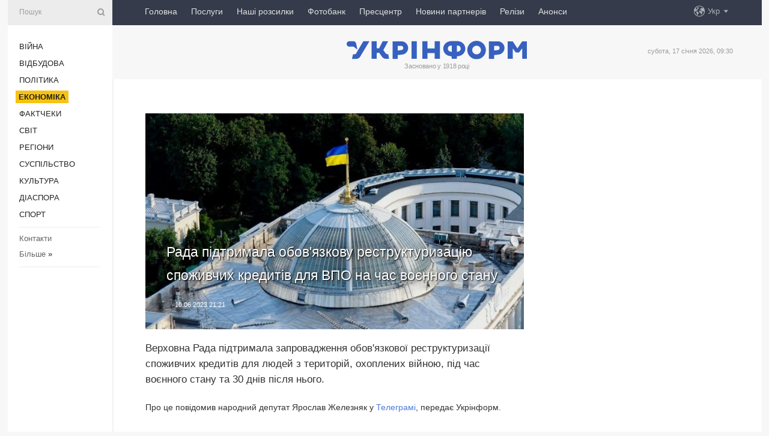

--- FILE ---
content_type: text/html; charset=UTF-8
request_url: https://www.ukrinform.ua/rubric-economy/3721143-rada-pidtrimala-obovazkovu-restrukturizaciu-spozivcih-kreditiv-dla-vpo-na-cas-voennogo-stanu.html
body_size: 49081
content:
<!DOCTYPE html>
<html lang="uk">
<head>
    <title>Рада підтримала обов&#039;язкову реструктуризацію споживчих кредитів для ВПО на час воєнного стану</title>
    <meta name="viewport" content="width=device-width, initial-scale=1"/>
    <meta name="description" content="Верховна Рада підтримала запровадження обов&#39;язкової реструктуризації споживчих кредитів для людей з територій, охоплених війною, під час воєнного стану та 30 днів після нього. — Укрінформ."/>
    <meta name="theme-color" content="#353b4b">
    <meta name="csrf-token" content="AHFK4GFVir7EcjHsXxhveSoPzskKvfuwSMt8qdZa">

        
    <meta property="og:title" content="Рада підтримала обов&#039;язкову реструктуризацію споживчих кредитів для ВПО на час воєнного стану"/>
    <meta property="og:url" content="https://www.ukrinform.ua/rubric-economy/3721143-rada-pidtrimala-obovazkovu-restrukturizaciu-spozivcih-kreditiv-dla-vpo-na-cas-voennogo-stanu.html"/>
    <meta property="og:type" content="article"/>
    <meta property="og:description" content="Верховна Рада підтримала запровадження обов&#39;язкової реструктуризації споживчих кредитів для людей з територій, охоплених війною, під час воєнного стану та 30 днів після нього. — Укрінформ."/>
    <meta property="og:image" content="https://static.ukrinform.com/photos/2019_05/thumb_files/630_360_1559148328-156.jpg"/>
    <meta property="og:image:width" content="630"/>
    <meta property="og:image:height" content="360"/>
    <meta property="fb:pages" content="Верховна Рада підтримала запровадження обов&#39;язкової реструктуризації споживчих кредитів для людей з територій, охоплених війною, під час воєнного стану та 30 днів після нього. — Укрінформ."/>
    <meta name="twitter:card" content="summary_large_image"/>
    <meta name="twitter:site" content="@ukrinform"/>
    <meta name="twitter:title" content="Рада підтримала обов&#039;язкову реструктуризацію споживчих кредитів для ВПО на час воєнного стану"/>
    <meta name="twitter:description" content="Верховна Рада підтримала запровадження обов&#39;язкової реструктуризації споживчих кредитів для людей з територій, охоплених війною, під час воєнного стану та 30 днів після нього. — Укрінформ.">
    <meta name="twitter:creator" content="@ukrinform"/>
    <meta name="twitter:image:src" content="https://static.ukrinform.com/photos/2019_05/thumb_files/630_360_1559148328-156.jpg"/>
    <meta name="twitter:domain" content="https://www.ukrinform.ua"/>
    <meta name="google-site-verification" content="FGbmYpgpRTh8QKBezl6X3OkUgKMHS8L_03VLM4ojn00"/>
    <meta name="yandex-verification" content="9e3226241b67dee1"/>

    <link type="text/css" rel="stylesheet" href="https://www.ukrinform.ua/css/index.css?v.0.4"/>

        <link rel="amphtml" href="https://www.ukrinform.ua/amp/rubric-economy/3721143-rada-pidtrimala-obovazkovu-restrukturizaciu-spozivcih-kreditiv-dla-vpo-na-cas-voennogo-stanu.html">
        
        <link rel="alternate" type="application/rss+xml" title="Укрінформ - актуальні новини України та світу RSS" href="https://www.ukrinform.ua/rss/block-lastnews"/>
            <link rel="canonical" href="https://www.ukrinform.ua/rubric-economy/3721143-rada-pidtrimala-obovazkovu-restrukturizaciu-spozivcih-kreditiv-dla-vpo-na-cas-voennogo-stanu.html">
        <link rel="shortcut icon" href="https://www.ukrinform.ua/img/favicon.ico"/>

    <link rel='dns-prefetch' href='//www.google.com'/>
    <link rel='dns-prefetch' href='//www.google-analytics.com'/>
    <link rel='dns-prefetch' href='//pagead2.googlesyndication.com'/>
    <link rel="apple-touch-icon" href="https://www.ukrinform.ua/img/touch-icon-iphone.png">
    <link rel="apple-touch-icon" sizes="76x76" href="https://www.ukrinform.ua/img/touch-icon-ipad.png">
    <link rel="apple-touch-icon" sizes="120x120" href="https://www.ukrinform.ua/img/touch-icon-iphone-retina.png">
    <link rel="apple-touch-icon" sizes="152x152" href="https://www.ukrinform.ua/img/touch-icon-ipad-retina.png">

        <link rel="alternate" href="https://www.ukrinform.ua" hreflang="uk" />
        <link rel="alternate" href="https://www.ukrinform.ru" hreflang="ru" />
        <link rel="alternate" href="https://www.ukrinform.net" hreflang="en" />
        <link rel="alternate" href="https://www.ukrinform.es" hreflang="es" />
        <link rel="alternate" href="https://www.ukrinform.de" hreflang="de" />
        <link rel="alternate" href="https://www.ukrinform.org" hreflang="ch" />
        <link rel="alternate" href="https://www.ukrinform.fr" hreflang="fr" />
        <link rel="alternate" href="https://www.ukrinform.jp" hreflang="ja" />
        <link rel="alternate" href="https://www.ukrinform.pl" hreflang="pl" />
    
                                <script type="application/ld+json">
{
    "@context": "http://schema.org",
    "@type": "NewsArticle",
    "mainEntityOfPage": {
        "@type": "WebPage",
        "@id": "https://www.ukrinform.ua/rubric-economy/3721143-rada-pidtrimala-obovazkovu-restrukturizaciu-spozivcih-kreditiv-dla-vpo-na-cas-voennogo-stanu.html"
    },
    "headline": "Рада підтримала обов&#039;язкову реструктуризацію споживчих кредитів для ВПО на час воєнного стану",
    "image": [
        "https://static.ukrinform.com/photos/2019_05/thumb_files/630_360_1559148328-156.jpg"
    ],
    "datePublished": "2023-06-10T21:21:00+03:00",
    "dateModified": "2023-06-10T21:21:00+03:00",
    "author": {
        "@type": "Person",
        "name": "Ukrinform"
    },
    "publisher": {
        "@type": "Organization",
        "name": "Укрінформ",
        "sameAs": [
             "https://www.facebook.com/Ukrinform?fref=ts",
            "https://twitter.com/UKRINFORM",
            "https://www.instagram.com/ukrinform/",
            "https://www.youtube.com/user/UkrinformTV",
            "https://telegram.me/ukrinform_news",
            "https://www.pinterest.com/ukrinform/",
            "https://www.tiktok.com/@ukrinform.official|"
        ],
        "logo": {
            "@type": "ImageObject",
            "url": "https://www.ukrinform.ua/img/logo_ukr.svg"
        }
    },
    "description": "Верховна Рада підтримала запровадження обов&amp;#39;язкової реструктуризації споживчих кредитів для людей з територій, охоплених війною, під час воєнного стану та 30 днів після нього. — Укрінформ."
}


</script>


<script type="application/ld+json">
{
    "@context": "http://schema.org",
    "@type": "BreadcrumbList",
    "itemListElement": [
        {
            "@type": "ListItem",
            "position": 1,
            "item": {
                "@id": "https:",
                "name": "Укрінформ"
            }
        },
        {
            "@type": "ListItem",
            "position": 2,
            "item": {
                "@id": "https://www.ukrinform.ua/rubric-economy",
                "name": "Економіка"
            }
        },
        {
            "@type": "ListItem",
            "position": 3,
            "item": {
                "@id": "https://www.ukrinform.ua/rubric-economy/3721143-rada-pidtrimala-obovazkovu-restrukturizaciu-spozivcih-kreditiv-dla-vpo-na-cas-voennogo-stanu.html",
                "name": "Рада підтримала обов&#039;язкову реструктуризацію споживчих кредитів для ВПО на час воєнного стану"
            }
        }
    ]
}


</script>
            <script type="application/ld+json">
{
    "@context": "https://schema.org",
    "@type": "WebPage",
    "mainEntityOfPage": {
        "@type": "WebPage",
        "@id": "https://www.ukrinform.ua/rubric-economy/3721143-rada-pidtrimala-obovazkovu-restrukturizaciu-spozivcih-kreditiv-dla-vpo-na-cas-voennogo-stanu.html"
    },
    "headline": "Рада підтримала обов&#039;язкову реструктуризацію споживчих кредитів для ВПО на час воєнного стану",
    "datePublished": "1686421260",
    "dateModified": "1686421260",
    "description": "Верховна Рада підтримала запровадження обов&amp;#39;язкової реструктуризації споживчих кредитів для людей з територій, охоплених війною, під час воєнного стану та 30 днів після нього. — Укрінформ.",
    "author": {
        "@type": "Person",
        "name": "Ukrinform"
    },
    "publisher": {
        "@type": "Organization",
        "name": "Ukrinform",
        "logo": {
            "@type": "ImageObject",
            "url": "https://www.ukrinform.ua/img/logo_ukr.svg",
            "width": 95,
            "height": 60
        }
    },
    "image": {
        "@type": "ImageObject",
        "url": "https://static.ukrinform.com/photos/2019_05/thumb_files/630_360_1559148328-156.jpg",
        "height": 630,
        "width": 360
    },
    "breadcrumb": {
        "@type": "BreadcrumbList",
        "itemListElement": [
            {
                "@type": "ListItem",
                "position": 1,
                "item": {
                    "@id": "/",
                    "name": "Укрінформ"
                }
            },
            {
                "@type": "ListItem",
                "position": 2,
                "item": {
                    "@id": "https://www.ukrinform.ua/rubric-economy",
                    "name": "Економіка"
                }
            },
            {
                "@type": "ListItem",
                "position": 3,
                "item": {
                    "@id": "https://www.ukrinform.ua/rubric-economy/3721143-rada-pidtrimala-obovazkovu-restrukturizaciu-spozivcih-kreditiv-dla-vpo-na-cas-voennogo-stanu.html https://www.ukrinform.ua/rubric-economy/3721143-rada-pidtrimala-obovazkovu-restrukturizaciu-spozivcih-kreditiv-dla-vpo-na-cas-voennogo-stanu.html",
                    "name": "Рада підтримала обов&#039;язкову реструктуризацію споживчих кредитів для ВПО на час воєнного стану"
                }
            }
        ]
    }
}




</script>
                
    <!-- Google tag (gtag.js) -->
    <script async src="https://www.googletagmanager.com/gtag/js?id=G-514KHEWV54"></script>
    <script>
        window.dataLayer = window.dataLayer || [];
        function gtag(){dataLayer.push(arguments);}
        gtag('js', new Date());
        gtag('config', 'G-514KHEWV54');
    </script>


    
    <style>
        body {
            font-family: Arial, 'Helvetica Neue', Helvetica, sans-serif;
            color: #222222;
        }
        a { text-decoration: none; color: #000; }
    </style>

            <div data-name="common_int">
<!-- ManyChat -->
<script src="//widget.manychat.com/130251917016795.js" async="async">
</script>
<!-- ManyChat --></div>
    </head>

<body class="innerPage newsPage">

<div id="wrapper">
    <div class="greyLine">
        <div></div>
    </div>
    <div id="leftMenu" class="siteMenu">

    <form action="/redirect" method="post" target="_blank">
        <div>
            <input type="hidden" name="type" value="search">
            <input type="hidden" name="_token" value="AHFK4GFVir7EcjHsXxhveSoPzskKvfuwSMt8qdZa">
            <input type="text" name="params[query]" placeholder="Пошук" value="" />
            <a href="#"><i class="demo-icon icon-search"></i></a>
        </div>
    </form>

    <nav class="leftMenuBody">
        <ul class="leftMenu">
                            <li><a href="/rubric-ato">Війна</a></li>
                            <li><a href="/rubric-vidbudova">Відбудова</a></li>
                            <li><a href="/rubric-polytics">Політика</a></li>
                            <li><a href="/rubric-economy"><span>Економіка</span></a></li>
                            <li><a href="/rubric-factcheck">Фактчеки</a></li>
                            <li><a href="/rubric-world">Світ</a></li>
                            <li><a href="/rubric-regions">Регіони</a></li>
                            <li><a href="/rubric-society">Суcпільcтво</a></li>
                            <li><a href="/rubric-culture">Культура</a></li>
                            <li><a href="/rubric-diaspora">Діаcпора</a></li>
                            <li><a href="/rubric-sports">Спорт</a></li>
                    </ul>

        <!-- Submenu begin -->
        <div class="submenu">
            <ul class="greyMenu">
                                <li><a href="/block-podcasts">Подкасти</a></li>
                                <li><a href="/block-publications">Публікації</a></li>
                                <li><a href="/block-interview">Інтерв&#039;ю</a></li>
                                <li><a href="/block-photo">Фото</a></li>
                                <li><a href="/block-video">Відео</a></li>
                                <li><a href="/block-blogs">Блоги</a></li>
                                <li><a href="/block-infographics">Інфографіка</a></li>
                                <li><a href="/block-longreads">Лонгріди</a></li>
                                <li><a href="/block-partner">Новини партнерів</a></li>
                                <li><a href="/block-conferences">Конференції</a></li>
                                <li><a href="/block-docs">Офіційні документи</a></li>
                                <li><a href="/block-releases">Релізи</a></li>
                            </ul>
        </div>
        <!-- Submenu end -->

        <ul class="greyMenu">
            <li><a href="/info/contacts.html">Контакти</a></li>
            <li><a class="moreLink" href="#">Більше</a> &raquo;</li>
        </ul>

        <div class="social-media">
                                            <a href="https://www.instagram.com/ukrinform/" target="_blank" title="Instagram Ukrinform"><i class="fa demo-icon faa-tada animated-hover faa-fast instagram"></i></a>
                                                            <a href="https://www.facebook.com/Ukrinform?fref=ts" target="_blank" title="Facebook Ukrinform"><i class="fa demo-icon faa-tada animated-hover faa-fast facebook"></i></a>
                                                            <a href="https://twitter.com/UKRINFORM" target="_blank" title="Ukrinform Twitter X"><i class="fa demo-icon faa-tada animated-hover faa-fast x-twitter"></i></a>
                                                            <a href="https://telegram.me/ukrinform_news" target="_blank" title="Telegram Ukrinform News"><i class="fa demo-icon faa-tada animated-hover faa-fast telegram"></i></a>
                                                            <a href="https://www.tiktok.com/@ukrinform.official" target="_blank" title="Tiktok Ukrinform"><i class="fa demo-icon faa-tada animated-hover faa-fast tiktok"></i></a>
                                    </div>

    </nav>

</div>

    <div id="container">
        <div id="header">
    <div class="topLine">
        <nav class="topLineBody">
            <a class="mobileButton" href="#"><span></span></a>

            <ul class="language">
                <li>
                    <div>
                        <a href="#">Укр</a>
                    </div>
                    <ul>                             
                            <li>
                                <a href="https://www.ukrinform.ua">Укр</a>
                            </li>
                                                                                                                                     
                            <li>
                                <a href="https://www.ukrinform.net">Eng</a>
                            </li>
                                                                                 
                            <li>
                                <a href="https://www.ukrinform.es">Esp</a>
                            </li>
                                                                                 
                            <li>
                                <a href="https://www.ukrinform.de">Deu</a>
                            </li>
                                                                                                                                     
                            <li>
                                <a href="https://www.ukrinform.fr">Fra</a>
                            </li>
                                                                                 
                            <li>
                                <a href="https://www.ukrinform.jp">日本語</a>
                            </li>
                                                                                 
                            <li>
                                <a href="https://www.ukrinform.pl">Pol</a>
                            </li>
                                                                        </ul>
                </li>
            </ul>

            <ul class="mainMenu">
                                    <li >
                                                <a href="https://www.ukrinform.ua"  data-id="">Головна</a>
                    </li>
                                    <li >
                                                <a href="https://www.ukrinform.ua/info/subscribe.html"  target="_blank"
                            data-id="peredplata">Послуги</a>
                    </li>
                                    <li >
                                                <a href="https://www.ukrinform.ua/info/newsletters.html"  data-id="newsletters">Наші розсилки</a>
                    </li>
                                    <li >
                                                <a href="https://photonew.ukrinform.com"  target="_blank"
                            data-id="fotobank">Фотобанк</a>
                    </li>
                                    <li >
                                                <a href="/block-conferences"  target="_blank"
                            data-id="prescentr">Пресцентр</a>
                    </li>
                                    <li >
                                                <a href="https://www.ukrinform.ua/block-partner"  data-id="partner">Новини партнерів</a>
                    </li>
                                    <li >
                                                <a href="https://www.ukrinform.ua/block-releases"  data-id="releases">Релізи</a>
                    </li>
                                    <li >
                                                <a href="https://eventsnew.ukrinform.com/"  target="_blank"
                            data-id="events">Анонси</a>
                    </li>
                            </ul>
        </nav>

        <nav id="mobileMenu" class="siteMenu">

            <form action="//www.ukrinform.ua/redirect" method="post">
                <!-- js loads content here -->
            </form>

            <div class="leftMenuBody">

                <ul class="leftMenu">
                    <!-- js loads content here -->
                </ul>

                <ul class="greyMenu">
                    <!-- js loads content here -->
                </ul>

                <div class="social">
                    <!-- js loads content here -->
                </div>
            </div>
        </nav>
    </div>

    <div class="logo">

        <a href="/" rel="nofollow">
            <img style="width:300px;" src="/img/logo_ukr.svg" alt=""/>
        </a>

        <span class="slogan">Засновано у 1918 році</span>
        <p>субота, 17 січня 2026, 09:30</p>

        <div class="mainTopMobileBanner mobileBanner" style="display:none;">
            <div data-name="main_top_mobile">
</div>
        </div>
    </div>
</div>

        <div id="content">

            <div class="banner970">
                <div data-name="int_0_970">
</div>
            </div>

            <div class="newsHolderContainer" data-id="0">

                <div class="innerBlock">

                    <aside class="right">
                        <div class="socialBlockSlide" id="socialBlockSlideId_0">
                            <div data-name="int_scroll"><iframe src="//banner.ukrinform.com/ua/int_scroll" style="width:300px; height:600px;" scrolling="no" marginwidth="0" marginheight="0" vspace="0" hspace="0"></iframe></div>
                        </div>
                    </aside>

                    <article class="news">
                        <figure>
        <img class="newsImage" src="https://static.ukrinform.com/photos/2019_05/thumb_files/630_360_1559148328-156.jpg" title="Рада підтримала обов'язкову реструктуризацію споживчих кредитів для ВПО на час воєнного стану"
             alt="Рада підтримала обов'язкову реструктуризацію споживчих кредитів для ВПО на час воєнного стану"/>
    </figure>
    <span class="newsGradient"></span>

    <div class="newsPicture">

<header>
    <h1  class="newsTitle">Рада підтримала обов&#039;язкову реструктуризацію споживчих кредитів для ВПО на час воєнного стану</h1>

    <div class="newsMetaBlock">
                
        <div class="newsDate">
            <time datetime="2023-06-10T21:21:00+03:00">10.06.2023 21:21</time>
        </div>

        <div class="newsViews">
                    </div>
        <div class="newsPublisher"><span>Укрінформ</span></div>
    </div>

</header>

</div>
<div class="newsText">
    <div class="newsHeading">Верховна Рада підтримала запровадження обов&#39;язкової реструктуризації споживчих кредитів для людей з територій, охоплених війною, під час воєнного стану та 30 днів після нього.</div>

    <div>
         
        <p>Про це повідомив народний депутат Ярослав Железняк у&nbsp;<a href="https://t.me/yzheleznyak/4260" rel="nofollow" target="_blank">Телеграмі</a>, передає Укрінформ.</p>

<p>Депутати ухвалили у другому читанні та в цілому законопроєкт №9051 про внесення змін до розділу ІV &quot;Прикінцеві та перехідні положення&quot; Закону України &quot;Про споживче кредитування&quot; щодо особливостей нарахування процентів за споживчими кредитами під час воєнного стану. &laquo;За&raquo; проголосували 264 народні обранці.</p>

<section class="read"><b>Читайте також: </b><strong><a href="/rubric-economy/3716656-naftogaz-domovivsa-z-investorami-pro-restrukturizaciu-evroobligacij.html" target="_blank">Нафтогаз домовився з інвесторами про реструктуризацію єврооблігацій</a></strong></section>

<p>Законопроєкт пропонує на час воєнного стану та протягом 30 днів після його припинення передбачити обов&rsquo;язкову реструктуризацію споживчих кредитів для громадян, які перебувають на обліку як внутрішньо переміщені особи, постійно проживають або виїхали з території, на якій ведуться (велися) бойові дії, або ТОТ.</p>

<p>Крім того, встановлюється, що на період воєнного стану та протягом 30 днів після його припинення колекторам заборонено вимагати борги з позичальників.</p>

<p>Однак упродовж пів року після завершення воєнного стану споживачі, кредити яких було реструктуризовано, мають погасити відсотки за <strong><a href="https://www.ukrinform.ua/tag-kredit" target="_blank">кредитом</a></strong>.</p>

<section class="read"><b>Читайте також: </b><strong><a href="/rubric-economy/3717394-v-uradi-planuut-modernizuvati-dostupni-krediti-dla-biznesu-z-deokupovanih-teritorij.html" target="_blank">В уряді планують модернізувати &laquo;доступні кредити&raquo; для бізнесу з деокупованих територій</a></strong></section>

<p>Також депутати схвалили зміни до Податкового кодексу, які пов&rsquo;язані із законопроєктом 9051. Відповідний законопроєкт про внесення зміни до пункту 165.1 статті 165 Податкового кодексу України щодо особливостей нарахування процентів за споживчими кредитами під час воєнного стану № 9052 підтримали 256 народних обранців.</p>

<p>Як повідомлялося, у березні 2022 року Верховна Рада схвалила зміни до Податкового кодексу, якими звільнила від обов&rsquo;язку сплати на користь кредитора неустойки (штрафу, пені) у зв&rsquo;язку з простроченням платежу за кредитом.</p>

        
        <div class="afterNewItemMobileBanner mobileBanner" style="display:none;">
            <div data-name="after_news_item_mobile">
</div>
        </div>
            </div>
</div>


<aside class="tags">
        <div>
            
                                                <a class="tag" href="/tag-kredit">Кредит</a>
                                    <a class="tag" href="/tag-pereselenci">Переселенці</a>
                                    <a class="tag" href="/tag-verhovna-rada">Верховна Рада</a>
                                    <a class="tag" href="/tag-vijna-z-rosieu">Війна з Росією</a>
                                    </div>
    </aside>
<aside class="share">
    <ul>
        <li><a target="_blank" href="https://www.facebook.com/sharer/sharer.php?u=https://www.ukrinform.ua//rubric-economy/3721143-rada-pidtrimala-obovazkovu-restrukturizaciu-spozivcih-kreditiv-dla-vpo-na-cas-voennogo-stanu.html&amp;src=sdkpreparse"><i class="fa demo-icon icon-facebook-1 faa-tada animated-hover faa-fast"></i><span class="fb-count"></span></a></li>
        <li><a href="http://twitter.com/share?url=https://www.ukrinform.ua/rubric-economy/3721143-rada-pidtrimala-obovazkovu-restrukturizaciu-spozivcih-kreditiv-dla-vpo-na-cas-voennogo-stanu.html&text=Рада підтримала обов&#039;язкову реструктуризацію споживчих кредитів для ВПО на час воєнного стану" target="_blank"><i class="fa demo-icon icon-twitter faa-tada animated-hover faa-fast"></i></a></li>
        <li><a href="https://telegram.me/share/url?url=https://www.ukrinform.ua//rubric-economy/3721143-rada-pidtrimala-obovazkovu-restrukturizaciu-spozivcih-kreditiv-dla-vpo-na-cas-voennogo-stanu.html&text=Рада підтримала обов'язкову реструктуризацію споживчих кредитів для ВПО на час воєнного стану" target="_blank"><i class="fa demo-icon icon-telegram faa-tada animated-hover faa-fast"></i></a></li>
    </ul>
</aside>
<img src="/counter/news/3721143?rnd=236270881" class="pixel"/>

                        <div data-name="int_hidden">
<style>
#special img {
    width: 100% !important;
    max-width: 630px !important;
    height: auto !important;
    display: block;
    margin: 0 auto; /* щоб центрувалось */
}
</style>

<p id="special" style="text-align:center;">

<!-- Revive Adserver Asynchronous JS Tag - Generated with Revive Adserver v6.0.4 -->
<ins data-revive-zoneid="4" data-revive-id="830ebfa7a234590f1bd29c38321571d3"></ins>
<script async src="//adv.ukrinform.com/ukrinform/www/delivery/asyncjs.php"></script>

</p>

<!-- SendPulse Subscription Form -->
<script src="//web.webformscr.com/apps/fc3/build/loader.js" async sp-form-id="abd274a45e7f5fb410ee329604108e3304a11b928e16efe290fdfe49dc48dcad"></script>
<!-- /SendPulse Subscription Form -->

<p style="font-weight: bold; font-size: 16px;">
Приєднуйтесь до наших каналів <a href="https://t.me/ukrinform_news" target="_blank" style="color:red;">Telegram</a>, <a href="https://www.instagram.com/ukrinform/" target="_blank" style="color:red;">Instagram</a> та <a href="https://www.youtube.com/c/UkrinformTV" target="_blank" style="color:red;">YouTube</a>.</p></div>
                    </article>

                </div>

                <side class="publishing"
                      id="socialBlockSlideStop_extra"
                      data-nextlink="/rubric-economy/3721143-rada-pidtrimala-obovazkovu-restrukturizaciu-spozivcih-kreditiv-dla-vpo-na-cas-voennogo-stanu.html"
                      data-nextheader="Рада підтримала обов&#039;язкову реструктуризацію споживчих кредитів для ВПО на час воєнного стану">
                    <div>
    <h2>Актуально</h2>
    <div class="photoreports">
                    <div>
                <a href="/rubric-economy/4081202-u-rosii-posiluut-kontrol-za-miznarodnimi-perekazami-gromadan-rozvidka.html">
                        <span class="photoreportsImage">
                            <img src="https://static.ukrinform.com/photos/2026_01/thumb_files/300_200_1768594514-666.jpg"
                                 alt="У Росії посилюють контроль за міжнародними переказами громадян - розвідка" title="У Росії посилюють контроль за міжнародними переказами громадян - розвідка"></span>
                    <span>У Росії посилюють контроль за міжнародними переказами громадян - розвідка</span>
                </a>
            </div>
                    <div>
                <a href="/rubric-economy/4081192-zelenskij-pro-situaciu-v-energetici-zadiani-maksimum-resursiv.html">
                        <span class="photoreportsImage">
                            <img src="https://static.ukrinform.com/photos/2026_01/thumb_files/300_200_1768590964-136.png"
                                 alt="Президент - про ситуацію в енергетиці: Задіяні максимум ресурсів" title="Президент - про ситуацію в енергетиці: Задіяні максимум ресурсів"></span>
                    <span>Президент - про ситуацію в енергетиці: Задіяні максимум ресурсів</span>
                </a>
            </div>
                    <div>
                <a href="/rubric-economy/4081154-sist-ceskih-kogeneracijnih-ustanovok-pracuut-na-harkivsini-sviridenko.html">
                        <span class="photoreportsImage">
                            <img src="https://static.ukrinform.com/photos/2026_01/thumb_files/300_200_1768583627-677.jpg"
                                 alt="Шість чеських когенераційних установок працюють на Харківщині - Свириденко" title="Шість чеських когенераційних установок працюють на Харківщині - Свириденко"></span>
                    <span>Шість чеських когенераційних установок працюють на Харківщині - Свириденко</span>
                </a>
            </div>
                    <div>
                <a href="/rubric-economy/4081150-azerbajdzan-pocav-postacati-prirodnij-gaz-do-nimeccini-ta-avstrii.html">
                        <span class="photoreportsImage">
                            <img src="https://static.ukrinform.com/photos/2026_01/thumb_files/300_200_1768583098-134.jpg"
                                 alt="Азербайджан почав постачати природний газ до Німеччини та Австрії" title="Азербайджан почав постачати природний газ до Німеччини та Австрії"></span>
                    <span>Азербайджан почав постачати природний газ до Німеччини та Австрії</span>
                </a>
            </div>
            </div>
</div>
                </side>

                <div id="socialBlockSlideStop_0"></div>
            </div>

            <div class="more">
                <a href="/block-lastnews">більше новин</a>
                <div></div>
            </div>

            <aside class="actual" id="actualBlock">
        <div>
            <h2>Актуально</h2>
            <div class="analiticBody">
                
                    <div>
                        <a href="/rubric-economy/4081099-blizko-130-000-obektiv-zaliznicnoi-infrastrukturi-poskodzeni-z-pocatku-vijni-minrozvitku.html">
                            <img src="https://static.ukrinform.com/photos/2025_12/thumb_files/300_200_1765387452-810.jpg" alt="" title="Близько 130 000 об’єктів залізничної інфраструктури пошкоджені з початку війни - Мінрозвитку "/>
                            <span class="analiticGradient"></span>
                            <span class="analiticText">
						<span>Близько 130 000 об’єктів залізничної інфраструктури пошкоджені з початку війни - Мінрозвитку </span>
					</span>
                        </a>
                    </div>
                
                    <div>
                        <a href="/rubric-economy/4081074-nacbank-ogolosiv-kurs-grivni-na-19-sicna.html">
                            <img src="https://static.ukrinform.com/photos/2024_09/thumb_files/300_200_1727176940-567.jpg" alt="" title="Нацбанк оголосив курс гривні на 19 січня"/>
                            <span class="analiticGradient"></span>
                            <span class="analiticText">
						<span>Нацбанк оголосив курс гривні на 19 січня</span>
					</span>
                        </a>
                    </div>
                
                    <div>
                        <a href="/rubric-economy/4081042-energeticnij-ramstajn-projde-onlajn-data-se-viznacaetsa.html">
                            <img src="https://static.ukrinform.com/photos/2024_08/thumb_files/300_200_1723815997-177.jpg" alt="" title="«Енергетичний Рамштайн» пройде онлайн, дата ще визначається"/>
                            <span class="analiticGradient"></span>
                            <span class="analiticText">
						<span>«Енергетичний Рамштайн» пройде онлайн, дата ще визначається</span>
					</span>
                        </a>
                    </div>
                
                    <div>
                        <a href="/rubric-economy/4081040-vvp-ukraini-torik-zris-na-22-minekonomiki.html">
                            <img src="https://static.ukrinform.com/photos/2016_03/thumb_files/300_200_1457790043-3120.jpg" alt="" title="ВВП України торік зріс на 2,2% - Мінекономіки"/>
                            <span class="analiticGradient"></span>
                            <span class="analiticText">
						<span>ВВП України торік зріс на 2,2% - Мінекономіки</span>
					</span>
                        </a>
                    </div>
                
                    <div>
                        <a href="/rubric-economy/4081016-es-eksportue-elektroenergiu-v-ukrainu-na-maksimalnih-potuznostah-evrokomisia.html">
                            <img src="https://static.ukrinform.com/photos/2025_02/thumb_files/300_200_1739376613-520.png" alt="" title="ЄС експортує електроенергію в Україну на максимальних потужностях - Єврокомісія"/>
                            <span class="analiticGradient"></span>
                            <span class="analiticText">
						<span>ЄС експортує електроенергію в Україну на максимальних потужностях - Єврокомісія</span>
					</span>
                        </a>
                    </div>
                
                    <div>
                        <a href="/rubric-economy/4080982-glava-mvf-rozpovila-podrobici-peremovin-pro-podatki-dla-fopiv-v-ukraini.html">
                            <img src="https://static.ukrinform.com/photos/2026_01/thumb_files/300_200_1768492549-582.jpg" alt="" title="Глава МВФ розповіла подробиці перемовин про податки для ФОПів в Україні"/>
                            <span class="analiticGradient"></span>
                            <span class="analiticText">
						<span>Глава МВФ розповіла подробиці перемовин про податки для ФОПів в Україні</span>
					</span>
                        </a>
                    </div>
                            </div>
        </div>
    </aside>
        </div>

        <footer id="footer">

    <div class="footerMenu">
        <div>
            <p>Рубрики</p>
            <ul>
                <!-- js loads content here -->
            </ul>
        </div>

        <div>
            <p>Агентство</p>
            <ul>
                                    <li><a href="/info/about_agency.html"> Про нас </a></li>
                                    <li><a href="/info/contacts.html"> Контакти </a></li>
                                    <li><a href="/info/subscribe.html"> Передплата </a></li>
                                    <li><a href="/info/services.html"> Послуги </a></li>
                                    <li><a href="/info/reg_rules.html"> Правила користування </a></li>
                                    <li><a href="/info/tenders.html"> Тендери </a></li>
                                    <li><a href="/info/zapkor.html"> Запобігання та протидія корупції </a></li>
                                    <li><a href="/info/policy.html"> Політика конфіденційності та захисту персональних даних  </a></li>
                                    <li><a href="/info/code.html"> РЕДАКЦІЙНИЙ КОДЕКС </a></li>
                                    <li><a href="/info/newsletters.html"> Розсилки </a></li>
                            </ul>
        </div>
    </div>

    <ul class="footerCarte">
    </ul>

    <p>При цитуванні і використанні будь-яких матеріалів в Інтернеті відкриті для пошукових систем гіперпосилання не нижче першого абзацу на «ukrinform.ua» — обов’язкові, крім того, цитування перекладів матеріалів іноземних ЗМІ можливе лише за умови гіперпосилання на сайт ukrinform.ua та на сайт іноземного ЗМІ. Цитування і використання матеріалів у офлайн-медіа, мобільних додатках, SmartTV можливе лише з письмової згоди &quot;ukrinform.ua&quot;. Матеріали з позначкою «Реклама» або з дисклеймером: “Матеріал розміщено згідно з частиною 3 статті 9 Закону України “Про рекламу” № 270/96-ВР від 03.07.1996 та Закону України “Про медіа” № 2849-IX від 31.03.2023 та на підставі Договору/рахунка.</p>
    <p>Cуб&#039;єкт у сфері онлайн-медіа; ідентифікатор медіа - R40-01421.</p>
    <p>© 2015-2026 Укрінформ. Усі права застережені.</p>
    <p></p>

    <div class="footersocial">
        <div class="social-media-footer">
                            <a href="https://www.instagram.com/ukrinform/" target="_blank" title="Instagram Ukrinform"><i class="fa demo-icon faa-tada animated-hover faa-fast social-instagram"></i></a>
                            <a href="https://www.facebook.com/Ukrinform?fref=ts" target="_blank" title="Facebook Ukrinform"><i class="fa demo-icon faa-tada animated-hover faa-fast social-facebook"></i></a>
                            <a href="https://twitter.com/UKRINFORM" target="_blank" title="Ukrinform Twitter X"><i class="fa demo-icon faa-tada animated-hover faa-fast social-x-twitter"></i></a>
                            <a href="https://telegram.me/ukrinform_news" target="_blank" title="Telegram Ukrinform News"><i class="fa demo-icon faa-tada animated-hover faa-fast social-telegram"></i></a>
                            <a href="https://www.tiktok.com/@ukrinform.official" target="_blank" title="Tiktok Ukrinform"><i class="fa demo-icon faa-tada animated-hover faa-fast social-tiktok"></i></a>
                    </div>
    </div>



</footer>

<div class="sliderButton"></div>
<div class="sliderBack"></div>

<a class="extendedLink" href="#extended"></a>

<div id="extended">
    <form name="extended_search" action="//www.ukrinform.ua/redirect" method="post">
        <div class="searchDiv">
            <input type="hidden" name="type" value="search"/>
            <input type="hidden" name="_token" value="AHFK4GFVir7EcjHsXxhveSoPzskKvfuwSMt8qdZa">
            <input type="hidden" name="params[date_beg]" value="" id="search_date_beg"/>
            <input type="hidden" name="params[date_end]" value="" id="search_date_end"/>
            <input type="submit" value=""/>
            <input type="text" name="params[query]" placeholder="Пошук" id="extendedSearchField"/>
        </div>

        <a class="extendedAncor" href="#"><span class="extendedOpen">Розширений пошук</span><span
                    class="extendedClose">Приховати розширений пошук</span></a>

        <div class="calendarBlock">

            <div class="rubrics">
                <select name="params[rubric_id]">
                    <option value="0">Всi рубрики</option>

                                            <option value="24">Війна</option>
                                            <option value="32">Відбудова</option>
                                            <option value="13">Політика</option>
                                            <option value="7">Економіка</option>
                                            <option value="33">Фактчеки</option>
                                            <option value="23">Світ</option>
                                            <option value="16">Регіони</option>
                                            <option value="18">Суcпільcтво</option>
                                            <option value="3">Культура</option>
                                            <option value="5">Діаcпора</option>
                                            <option value="19">Спорт</option>
                                    </select>
            </div>

            <div class="select_date_wrap">

                <div class="select_title">За період:</div>

                <div class="date start_date">
                    <div></div>
                    <input type="text" id="search_dp_from" name="from" value="">
                </div>

                <div class="dash"> -</div>

                <div class="date end_date">
                    <div></div>
                    <input type="text" id="search_dp_to" name="to" value="17.01.2026">
                </div>
            </div>

        </div>
    </form>
</div>

<div class="banner-left">

    <div class="side-banner" data-min="1450" data-max="1549" data-width="60">
        <ins data-revive-zoneid="8"
             data-revive-id="830ebfa7a234590f1bd29c38321571d3"></ins>
    </div>

    <div class="side-banner" data-min="1550" data-max="1739" data-width="100">
        <ins data-revive-zoneid="9"
             data-revive-id="830ebfa7a234590f1bd29c38321571d3"></ins>
    </div>

    <div class="side-banner" data-min="1740" data-max="9999" data-width="200">
        <ins data-revive-zoneid="10"
             data-revive-id="830ebfa7a234590f1bd29c38321571d3"></ins>
    </div>

</div>

<div class="banner-right">
     <div class="side-banner" data-min="1450" data-max="1549" data-width="60">
        <ins data-revive-zoneid="8"
             data-revive-id="830ebfa7a234590f1bd29c38321571d3"></ins>
    </div>

    <div class="side-banner" data-min="1550" data-max="1739" data-width="100">
        <ins data-revive-zoneid="9"
             data-revive-id="830ebfa7a234590f1bd29c38321571d3"></ins>
    </div>

    <div class="side-banner" data-min="1740" data-max="9999" data-width="200">
        <ins data-revive-zoneid="10"
             data-revive-id="830ebfa7a234590f1bd29c38321571d3"></ins>
    </div>
</div>

<script async src="//adv.ukrinform.com/ukrinform/www/delivery/asyncjs.php"></script>

<!-- js for all pages (banners) -->
<script src="/js/all-pages.js?v.0.1"></script>
    </div>
</div>





<script src="/js/item.js?nocache"></script>



<div id="hiddenScrollbanner" style="visibility: hidden;">
    </div>

</body>
<script type="text/javascript">var _0xcaad=["indexOf","; path=/","cookie","=","x-bni-ja","stack","phantomjs","plugins","length","onmousemove"];var err;function indexOfString(_0x1ce0x3,_0x1ce0x4){return _0x1ce0x3[_0xcaad[0]](_0x1ce0x4)}try{null[0]()}catch(e){err=e};function setCookie(_0x1ce0x6){var _0x1ce0x7=855490066;var _0x1ce0x8=1767714300;var _0x1ce0x9=_0x1ce0x7+_0x1ce0x8+_0xcaad[1];document[_0xcaad[2]]=_0x1ce0x6+_0xcaad[3]+_0x1ce0x9}function set_answer_cookie(){setCookie(_0xcaad[4])}function set_answer_cookie_1(){set_answer_cookie()}if((indexOfString(err[_0xcaad[5]],_0xcaad[6])> -1)||(!(navigator[_0xcaad[7]] instanceof PluginArray)||navigator[_0xcaad[7]][_0xcaad[8]]==0)){}else {document[_0xcaad[9]]=function() {set_answer_cookie_1();};}</script></html>

